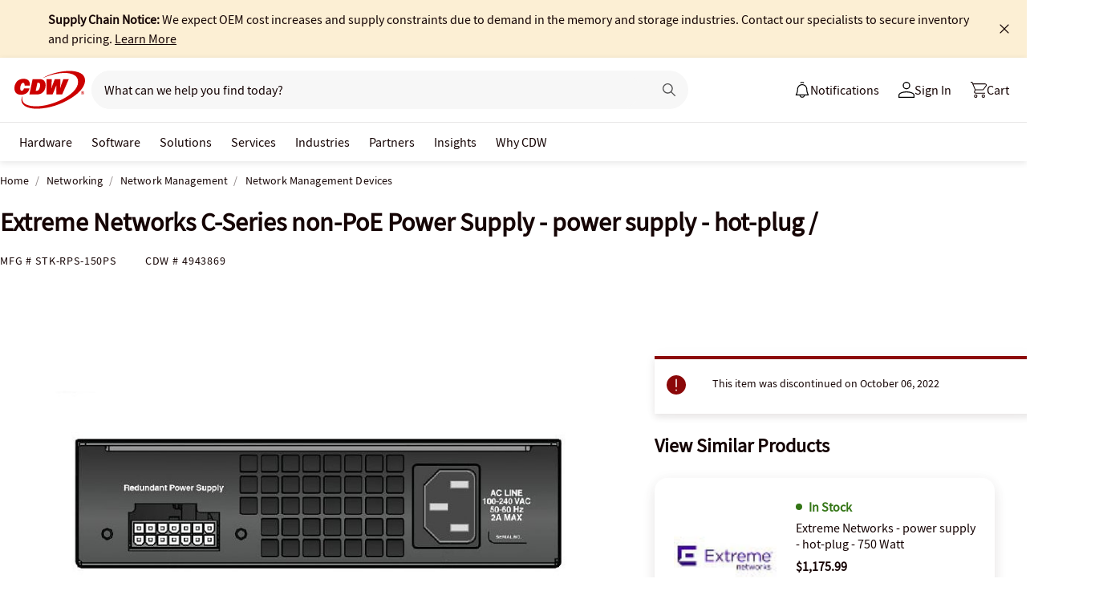

--- FILE ---
content_type: text/html; charset=utf-8
request_url: https://www.cdw.com/product/extreme-networks-c-series-non-poe-power-supply-power-supply-hot-plug/4943869
body_size: 8856
content:

<!DOCTYPE html>
<html lang="en">
<head>
    <meta content="text/html; charset=utf-8" http-equiv="Content-Type" />
    <meta name="viewport" content="width=device-width, initial-scale=1.0">
    <meta http-equiv="X-UA-Compatible" content="IE=edge">
<!-- SVG favicon - The most versatile modern solution -->
<link rel="icon" type="image/svg+xml" href="/assets/1.0/dist/images/cdw-logo-vector-512x512-favicon.svg">
<!-- Fallback PNG favicon for older browsers -->
<link rel="icon" type="image/png" sizes="32x32" href="/assets/1.0/dist/images/cdw-logo-32x32-favicon.png">
<!-- Apple Touch Icon - single size covers all modern iOS devices -->
<link rel="apple-touch-icon" href="/assets/1.0/dist/images/cdw-logo-180x180-favicon.png">

<meta name="msapplication-TileColor" content="#ffffff">

    <link rel="dns-prefetch" href="//webobjects2.cdw.com"/>
<link rel="dns-prefetch" href="//img.cdw.com"/>
<link rel="dns-prefetch" href="//nexus.ensighten.com"/>
<link rel="dns-prefetch" href="//media.richrelevance.com"/>
<link rel="dns-prefetch" href="//activate.cdw.com"/>
<link rel="dns-prefetch" href="//smetrics.cdw.com"/>
<link rel="dns-prefetch" href="//c.go-mpulse.net"/>
<link rel="dns-prefetch" href="//s.go-mpulse.net"/>
<link rel="dns-prefetch" href="//recs.richrelevance.com"/>

    <link rel="preconnect" href="//webobjects2.cdw.com"/>
<link rel="preconnect" href="//img.cdw.com"/>
<link rel="preconnect" href="//nexus.ensighten.com"/>
<link rel="preconnect" href="//media.richrelevance.com"/>
<link rel="preconnect" href="//activate.cdw.com"/>
<link rel="preconnect" href="//smetrics.cdw.com"/>
<link rel="preconnect" href="//c.go-mpulse.net"/>
<link rel="preconnect" href="//s.go-mpulse.net"/>
<link rel="preconnect" href="//recs.richrelevance.com"/>

    
    <title>Extreme Networks C-Series non-PoE Power Supply - power supply - hot-plug / - STK-RPS-150PS - Network Management Devices - CDW.com</title>
    
    <meta name="robots" content="noindex,nofollow" />
<meta name="keywords" content="" />
<meta name="description" content=""/>
<meta property="og:image" content="https://webobjects2.cdw.com/is/image/CDW/4943869?$product_minithumb$" />
<meta property="og:title" content="Extreme Networks C-Series non-PoE Power Supply - power supply - hot-plug / - STK-RPS-150PS - Network Management Devices - CDW.com" />
<meta property="og:description" content="Buy a Extreme Networks C-Series non-PoE Power Supply - power supply - hot-plug / at CDW.com" />
<meta property="og:url" content="https://www.cdw.com/product/extreme-networks-c-series-non-poe-power-supply-power-supply-hot-plug/4943869" />
<meta property="og:site_name" content="CDW.com" />
<meta name="twitterhandle" content="CDWCorp" />

    <script type="text/javascript" src="https://www.cdw.com/resources/4a26c001e65cb6ee176565d873d32e8a25a82644ec486" async ></script><script>
// akam-sw.js install script version 1.3.6
"serviceWorker"in navigator&&"find"in[]&&function(){var e=new Promise(function(e){"complete"===document.readyState||!1?e():(window.addEventListener("load",function(){e()}),setTimeout(function(){"complete"!==document.readyState&&e()},1e4))}),n=window.akamServiceWorkerInvoked,r="1.3.6";if(n)aka3pmLog("akam-setup already invoked");else{window.akamServiceWorkerInvoked=!0,window.aka3pmLog=function(){window.akamServiceWorkerDebug&&console.log.apply(console,arguments)};function o(e){(window.BOOMR_mq=window.BOOMR_mq||[]).push(["addVar",{"sm.sw.s":e,"sm.sw.v":r}])}var i="/akam-sw.js",a=new Map;navigator.serviceWorker.addEventListener("message",function(e){var n,r,o=e.data;if(o.isAka3pm)if(o.command){var i=(n=o.command,(r=a.get(n))&&r.length>0?r.shift():null);i&&i(e.data.response)}else if(o.commandToClient)switch(o.commandToClient){case"enableDebug":window.akamServiceWorkerDebug||(window.akamServiceWorkerDebug=!0,aka3pmLog("Setup script debug enabled via service worker message"),v());break;case"boomerangMQ":o.payload&&(window.BOOMR_mq=window.BOOMR_mq||[]).push(o.payload)}aka3pmLog("akam-sw message: "+JSON.stringify(e.data))});var t=function(e){return new Promise(function(n){var r,o;r=e.command,o=n,a.has(r)||a.set(r,[]),a.get(r).push(o),navigator.serviceWorker.controller&&(e.isAka3pm=!0,navigator.serviceWorker.controller.postMessage(e))})},c=function(e){return t({command:"navTiming",navTiming:e})},s=null,m={},d=function(){var e=i;return s&&(e+="?othersw="+encodeURIComponent(s)),function(e,n){return new Promise(function(r,i){aka3pmLog("Registering service worker with URL: "+e),navigator.serviceWorker.register(e,n).then(function(e){aka3pmLog("ServiceWorker registration successful with scope: ",e.scope),r(e),o(1)}).catch(function(e){aka3pmLog("ServiceWorker registration failed: ",e),o(0),i(e)})})}(e,m)},g=navigator.serviceWorker.__proto__.register;if(navigator.serviceWorker.__proto__.register=function(n,r){return n.includes(i)?g.call(this,n,r):(aka3pmLog("Overriding registration of service worker for: "+n),s=new URL(n,window.location.href),m=r,navigator.serviceWorker.controller?new Promise(function(n,r){var o=navigator.serviceWorker.controller.scriptURL;if(o.includes(i)){var a=encodeURIComponent(s);o.includes(a)?(aka3pmLog("Cancelling registration as we already integrate other SW: "+s),navigator.serviceWorker.getRegistration().then(function(e){n(e)})):e.then(function(){aka3pmLog("Unregistering existing 3pm service worker"),navigator.serviceWorker.getRegistration().then(function(e){e.unregister().then(function(){return d()}).then(function(e){n(e)}).catch(function(e){r(e)})})})}else aka3pmLog("Cancelling registration as we already have akam-sw.js installed"),navigator.serviceWorker.getRegistration().then(function(e){n(e)})}):g.call(this,n,r))},navigator.serviceWorker.controller){var u=navigator.serviceWorker.controller.scriptURL;u.includes("/akam-sw.js")||u.includes("/akam-sw-preprod.js")||u.includes("/threepm-sw.js")||(aka3pmLog("Detected existing service worker. Removing and re-adding inside akam-sw.js"),s=new URL(u,window.location.href),e.then(function(){navigator.serviceWorker.getRegistration().then(function(e){m={scope:e.scope},e.unregister(),d()})}))}else e.then(function(){window.akamServiceWorkerPreprod&&(i="/akam-sw-preprod.js"),d()});if(window.performance){var w=window.performance.timing,l=w.responseEnd-w.responseStart;c(l)}e.then(function(){t({command:"pageLoad"})});var k=!1;function v(){window.akamServiceWorkerDebug&&!k&&(k=!0,aka3pmLog("Initializing debug functions at window scope"),window.aka3pmInjectSwPolicy=function(e){return t({command:"updatePolicy",policy:e})},window.aka3pmDisableInjectedPolicy=function(){return t({command:"disableInjectedPolicy"})},window.aka3pmDeleteInjectedPolicy=function(){return t({command:"deleteInjectedPolicy"})},window.aka3pmGetStateAsync=function(){return t({command:"getState"})},window.aka3pmDumpState=function(){aka3pmGetStateAsync().then(function(e){aka3pmLog(JSON.stringify(e,null,"\t"))})},window.aka3pmInjectTiming=function(e){return c(e)},window.aka3pmUpdatePolicyFromNetwork=function(){return t({command:"pullPolicyFromNetwork"})})}v()}}();</script>
<script>var cdwTagManagementData = {};window.cdwTagManagementData = {'page_design':'A','page_name':'Extreme Networks C-Series non-PoE Power Supply - power supply - hot-plug /','page_type':'PRODUCT_NPS','page_url':'/product/extreme-networks-c-series-non-poe-power-supply-power-supply-hot-plug/4943869','product_category':'Networking','product_id':'4943869','product_name':'Extreme Networks C-Series non-PoE Power Supply - power supply - hot-plug /','product_price':'0','product_sales_attr':'PRODUCT_NPS','product_image':'https://webobjects2.cdw.com/is/image/CDW/4943869?$400x350$','voucher_code':'5','drop_ship_flag':'2','login_status':'False','product_stock_status':'Discontinued','product_type_code':'B','product_class_code':'AP','product_group_majorcode':'NPS','product_age':'2938 days','site_name':'cdw','webclasscode_level1':'R','webclasscode_level1name':'Networking','webclasscode_level2':'RD','webclasscode_level2name':'Network Management','webclasscode_level3':'RD3','webclasscode_level3name':'Network Management Devices','extranet':'true','device_type':'desktop','product_brand_code':'EXX','product_brand_name':'Extreme Networks','product_root_brand_name':'Extreme Networks','product_offer_flag':'False','product_has_review':'False','total_review_count':'0','average_overall_rating':'0','is_bot':'true','strike_through_pricing':'False','product_family_builder':'no'};</script>
    
                <script src="//cdn.optimizely.com/public/220146585/s/cdw_product_page.js"></script>
                <script type="text/javascript">
                   window['optimizely'] = window['optimizely'] || [];
                   window.optimizely.push(['setDimensionValue', '2069240888', '1F378987N06']);
                </script>
    
    <link href="/header/1.30/dist/styles/a/globalheader.css" rel="stylesheet" type="text/css"/>
    
    <link href="/product/8.128/dist/styles/a/product.css" rel="stylesheet" type="text/css">
    <script>
        window.ensCustomEventProcessor = {
            create: function (e, n) {
                if (window.utag) {
                    window.utag_evt = JSON.parse(JSON.stringify(n));
                    window.evtData = n;
                    window.utag_evt.tealium_event = e;
                    window.utag.link(window.utag_evt);
                }

                return;
            }
        }

        Object.defineProperty(window, 'ensCustomEvent', {
            get() { return window.ensCustomEventProcessor; },
            set() { }
        });
    </script>
    
        <link rel="alternate" media="only screen and (max-width: 640px)" href="https://m.cdw.com/product/extreme-networks-c-series-non-poe-power-supply-power-supply-hot-plug/4943869" />
            
    <script type="text/javascript" async src="//tags.tiqcdn.com/utag/cdw/main/prod/utag.js"></script>
    
    

<script>(window.BOOMR_mq=window.BOOMR_mq||[]).push(["addVar",{"rua.upush":"false","rua.cpush":"true","rua.upre":"false","rua.cpre":"false","rua.uprl":"false","rua.cprl":"false","rua.cprf":"false","rua.trans":"SJ-6d4ec418-c267-4f0f-bafc-0f2eefb3b03f","rua.cook":"false","rua.ims":"false","rua.ufprl":"false","rua.cfprl":"false","rua.isuxp":"false","rua.texp":"norulematch","rua.ceh":"false","rua.ueh":"false","rua.ieh.st":"0"}]);</script>
                              <script>!function(a){var e="https://s.go-mpulse.net/boomerang/",t="addEventListener";if("False"=="True")a.BOOMR_config=a.BOOMR_config||{},a.BOOMR_config.PageParams=a.BOOMR_config.PageParams||{},a.BOOMR_config.PageParams.pci=!0,e="https://s2.go-mpulse.net/boomerang/";if(window.BOOMR_API_key="ACJHS-A47P9-6ACVK-6JVW4-CLEFX",function(){function n(e){a.BOOMR_onload=e&&e.timeStamp||(new Date).getTime()}if(!a.BOOMR||!a.BOOMR.version&&!a.BOOMR.snippetExecuted){a.BOOMR=a.BOOMR||{},a.BOOMR.snippetExecuted=!0;var i,_,o,r=document.createElement("iframe");if(a[t])a[t]("load",n,!1);else if(a.attachEvent)a.attachEvent("onload",n);r.src="javascript:void(0)",r.title="",r.role="presentation",(r.frameElement||r).style.cssText="width:0;height:0;border:0;display:none;",o=document.getElementsByTagName("script")[0],o.parentNode.insertBefore(r,o);try{_=r.contentWindow.document}catch(O){i=document.domain,r.src="javascript:var d=document.open();d.domain='"+i+"';void(0);",_=r.contentWindow.document}_.open()._l=function(){var a=this.createElement("script");if(i)this.domain=i;a.id="boomr-if-as",a.src=e+"ACJHS-A47P9-6ACVK-6JVW4-CLEFX",BOOMR_lstart=(new Date).getTime(),this.body.appendChild(a)},_.write("<bo"+'dy onload="document._l();">'),_.close()}}(),"".length>0)if(a&&"performance"in a&&a.performance&&"function"==typeof a.performance.setResourceTimingBufferSize)a.performance.setResourceTimingBufferSize();!function(){if(BOOMR=a.BOOMR||{},BOOMR.plugins=BOOMR.plugins||{},!BOOMR.plugins.AK){var e="true"=="true"?1:0,t="",n="cj2xmaaxyzfca2mawm6q-f-3497958ff-clientnsv4-s.akamaihd.net",i="false"=="true"?2:1,_={"ak.v":"39","ak.cp":"222114","ak.ai":parseInt("274329",10),"ak.ol":"0","ak.cr":9,"ak.ipv":4,"ak.proto":"h2","ak.rid":"2347749d","ak.r":47376,"ak.a2":e,"ak.m":"a","ak.n":"essl","ak.bpcip":"18.117.118.0","ak.cport":39582,"ak.gh":"23.200.85.106","ak.quicv":"","ak.tlsv":"tls1.3","ak.0rtt":"","ak.0rtt.ed":"","ak.csrc":"-","ak.acc":"","ak.t":"1770042173","ak.ak":"hOBiQwZUYzCg5VSAfCLimQ==gueW+Qp7UIMiLmplQSgsplWsuMFa/1KtP5Veehhv898rPizVzeGxb0O8zWFLITeKny/X6k/[base64]/yB7xTcFaoTYPzD5xoau5WLQzHqmes6X9Zz788s+iZdDkpcEelC+WiMU4HVkDEgXTdnzNH5X/TLm++3EYVA3oB68Gzqbl7sR0MlJyaqMqN6y80Djqcg=","ak.pv":"519","ak.dpoabenc":"","ak.tf":i};if(""!==t)_["ak.ruds"]=t;var o={i:!1,av:function(e){var t="http.initiator";if(e&&(!e[t]||"spa_hard"===e[t]))_["ak.feo"]=void 0!==a.aFeoApplied?1:0,BOOMR.addVar(_)},rv:function(){var a=["ak.bpcip","ak.cport","ak.cr","ak.csrc","ak.gh","ak.ipv","ak.m","ak.n","ak.ol","ak.proto","ak.quicv","ak.tlsv","ak.0rtt","ak.0rtt.ed","ak.r","ak.acc","ak.t","ak.tf"];BOOMR.removeVar(a)}};BOOMR.plugins.AK={akVars:_,akDNSPreFetchDomain:n,init:function(){if(!o.i){var a=BOOMR.subscribe;a("before_beacon",o.av,null,null),a("onbeacon",o.rv,null,null),o.i=!0}return this},is_complete:function(){return!0}}}}()}(window);</script></head>
<body id="GlobalBody" itemscope itemtype="http://schema.org/WebPage">
    <a href="#main" class="skip-to-content">Skip to Main Content</a>
    


<script type="text/javascript">
	var CdwCms = {
		"settings": {
            "designVersion": 'A',
            "enableCookieBanner": 'True',
            "isRubiEnabled": 'True'
		}
	};
</script>


<div id="gh-butter-bar">
</div>
<div id="gh-header-contain" class="">
    <header id="gh-header">
        <div id="gh-header-fixed">
            <section id="gh-header-upper">
                <section id="gh-header-left">
                    <a href="/" aria-label="CDW logo - Link to homepage"><img id="gh-header-logo" alt="CDW Logo" aria-label="CDW Logo" src="https://webobjects2.cdw.com/is/content/CDW/cdw/logos/company-logos-c-d/cdw_corporate-logos/cdw/cdw-logo-no-tag.svg" onclick="CdwTagMan.createPromotionTag('Global Navigation', 'Header-Logo');" class="refresh" /></a>
                    <section id="gh-search-bar">
                        

<form id="gh-header-search-form" role="search">
    <div id="main-search">
        <input id="search-input"
               type="text"
               placeholder="What can we help you find today?"
               class="search-input"
               data-rrapiidentifier="rrc"
               data-disabletypeahead="False"
               data-enableFusion="False"
               data-enableFusionTypeahead="False"
               autocomplete="off"
               role="combobox"
               aria-label="What can we help you find today? -Search input field | Results will show after 3 characters"
               aria-haspopup="true"
               aria-expanded="false"
			   onclick="CdwTagMan.createPromotionTag('Global Navigation', 'Search Bar');" />
        <button type="button" id="gh-header-search-form-x"
                tabindex="0"
             aria-label="Clear search input"
             style="display: none;"></button>
        <div id="divider"></div>
        <button type="submit" id="gh-header-button-search" aria-label="Search button" tabindex="0" class="default"></button>
        <button id="cancel-btn" class="cancel-btn" alt="Cancel Search Button" aria-label="Cancel Search Button">Cancel</button>
    </div>
</form>
 
                    </section>
                </section>
                <section id="gh-header-right">
                    

    <section class="gh-notifications">
        <a role="menu" id="gh-notifications-button">
            <i role="menuitem" class="gh-notifications-icon" aria-labelledby="gh-notifications-button"></i>
            <span role="menuitem" class="gh-notifications-title">Notifications</span>
        </a>
        <div class="gh-notifications-list">
            <div class="header">
                <div class="title">Notifications</div>
            </div>
            <div class="messages">
            </div>
        </div>
    </section>

                    <section id="gh-account-center-menu">
                        



<section id="gh-sign-in-contain">
    <div id="gh-sign-in-cta" role="menu" aria-expanded="false" aria-label="signin">
        <i id="gh-triangle" aria-labelledby="gh-sign-in-cta" role="menuitem"></i><span role="menuitem">Sign In</span>
    </div>
    <div id="gh-sign-in-flyout">
        <div id="gh-sign-in-flyout-top-triangle"></div>
        <section id="top-section" class="gh-signin-top-section">
            <div id="gh-signin-npid-top-content"></div>
        </section>
        <section id="bottom-section">
            <div id="gh-signin-npid-bottom-content"></div>
        </section>
    </div>
</section>

<script>
    // for debugging purpose, because appsettings cache always hardly erased
    window.ShowLoginBubble = true;
</script>

<input type="hidden" ID="free-shipping-product-cart-indicator" />

                    </section>
                    <section id="gh-cart" class="js-gh-cart-link-contain">
                        <div id="gh-cart-link-inner">
                            <div id="button-cart-list" class="js-button-cart-list">
                                <a id="button-cart" href="/cart" onclick="CdwTagMan.createPromotionTag('Global Navigation', 'Cart');">
                                    <i id="gh-cart-cta" class="js-gh-cart-cta"></i>
                                    <span id="gh-cart-count"></span>
                                    <span id="gh-cart-title">Cart</span>
                                </a>
                            </div>
                        </div>
                    </section>
                </section>
            </section>
            <div class="login-flyout">
                    <div id='gh-bubble-npid-content'>
                </div>
            </div>
            <nav id="gh-header-lower" class="main-menu">
                    <ul class="menu-list-l1">
                        <li id="gh-nav-li-hardware-corp" class="-l1"><a href="/content/cdw/en/terms-conditions/site-map.html" tabindex="0">Hardware</a></li>
                        <li id="gh-nav-li-software-corp" class="-l1"><a href="/category/software/?w=F" tabindex="0">Software</a></li>
                        <li id="gh-nav-li-it-solutions-corp" class="-l1"><a href="/content/cdw/en/solutions.html" tabindex="0"> Solutions</a></li>
                        <li id="gh-nav-li-services-corp" class="-l1"><a href="/content/cdw/en/services/amplified-services.html" tabindex="0">Services</a></li>
                        <li id="gh-nav-li-Industries-corp" class="-l1"><a href="/content/cdw/en/Industries.html" tabindex="0">Industries</a></li>
                        <li id="gh-nav-li-brands-corp" class="-l1"><a href="/content/cdw/en/brand.html" tabindex="0">Partners</a></li>
                        <li id="gh-nav-li-tech-library-corp" class="-l1"><a href="/content/cdw/en/research-hub.html" tabindex="0">Insights</a></li>
                        <li id="gh-nav-li-why-cdw-corp" class="-l1"><a href="/content/cdw/en/Why-cdw.html" tabindex="0"> Why CDW</a></li>
                    </ul>
            </nav>
        </div>
    </header>
</div>

<script>
    // for debugging purpose, because appsettings cache always hardly erased
    window.NotificationButtonEnabled = true;
</script>

    <main id="main">
        <div class="container">
            

            







<input id="AnonymousZipCode" name="AnonymousZipCode" type="hidden" value="zip=43085+43201-43207+43209-43224+43226-43232+43234-43236+43240+43251+43260+43266+43268+43270-43272+43279+43287+43291" />


<div itemscope itemtype="https://schema.org/Product" class="productDetailWrapper end-zoom vertical-by-stack" data-page-type="Product Pages">
<div class="header-vertical-stack-wrapper product-header ">
    <div class="header-vertical-stack-container container">


    <nav class="product-breadcrumb" aria-label="breadcrumbs">
            <ul class="breadcrumbs" itemscope itemtype="https://schema.org/BreadcrumbList">
                <li itemprop="itemListElement" itemscope itemtype="https://schema.org/ListItem">
                    <a href="/" title="Home" itemprop="item"><span itemprop="name">Home</span></a>
                    <meta itemprop="position" content="1" />
                </li>
                    <li itemprop="itemListElement" itemscope itemtype="https://schema.org/ListItem">
                        <a href="/search/networking/?w=R" title="Networking" itemprop="item"><span itemprop="name">Networking</span></a>
                        <meta itemprop="position" content="2" />
                    </li>
                    <li itemprop="itemListElement" itemscope itemtype="https://schema.org/ListItem">
                        <a href="/search/networking/network-management/?w=RD" title="Network Management" itemprop="item"><span itemprop="name">Network Management</span></a>
                        <meta itemprop="position" content="3" />
                    </li>
                <li itemprop="itemListElement" itemscope itemtype="https://schema.org/ListItem">
                    <a aria-current="location" href="/search/networking/network-management/network-management-devices/?w=RD3" title="Network Management Devices" itemprop="item"><span itemprop="name">Network Management Devices</span></a>
                    <meta itemprop="position" content="3" />
                </li>
            </ul>

    </nav>

        <div class="header-main-info">
            <div class="header-left-info">
                <a href="/" aria-label="Link to homepage">
                            <img alt="CDW Logo"
                                 aria-label="CDW Logo"
                                 src="//webobjects2.cdw.com/is/image/CDW/cdw23-logo-no-tag-88x48?$transparent$"/>
                </a>
                <h1 id="primaryProductNameStickyHeader" class="-bold" itemprop="name">Extreme Networks C-Series non-PoE Power Supply - power supply - hot-plug /</h1>
            </div>

            <div class="header-right-info">
                <div class="header-add-to-cart-wrapper">
                    <div class="price-outer-wrapper">
                    </div>

                    <div class="add-to-cart-container" data-product-code="4943869">
                    </div>
                </div>
            </div>
        </div>
        <div class="primary-product-part-numbers">
            <span class="part-number">Mfg # <span class="mpn" itemprop="mpn">STK-RPS-150PS</span></span>
            <span class="part-number">CDW # <span class="edc" itemprop="sku">4943869</span></span>
            
        </div>
    </div>
</div>

    <div class="productTop container ">




        
    </div>

    <div class="container">
        <div class="productMain">
            <div class="productLeft vertical-by-stack">


    <div class="main-badge-container" id="main-badge-container">
        <div class="bestSoldBadge" data-productcode="4943869"></div>
    </div>





    <div id="mainProductGallery" class="image-gallery" data-edc="4943869">
    <div class="image-gallery-wrapper">
        <div class="main-media">
            <div class="main-image" data-edc="4943869" tabindex="0">
                    <img itemprop="image" src="https://webobjects2.cdw.com/is/image/CDW/4943869?$product-main$" alt="Extreme Networks C-Series non-PoE Power Supply - power supply - hot-plug /" onclick="CdwTagMan.createElementPageTag('Product Pages','Main Image Clicked');" />
            </div>
            <div class="main-video"></div>
        </div>

            <div class="thumbnails-wrapper product-thumbnails-wrapper">
                <div class="thumbnails js-thumbnails-img"></div>
                <div class="thumbnails js-thumbnails-video"></div>
            </div>
        </div>
        </div>
        <div class="main-features">
                <h2 class="title">Quick tech specs</h2>
                <div class="quick-tech-spec">
                    <div class="quick-tech-spec-row">
                        <div class="quick-tech-spec-col">
                            <ul>
                                    <li> hot-plug / redundant (plug-in module)</li>
                                    <li>150 Watt</li>
                            </ul>
                        </div>
                        <div class="quick-tech-spec-col">
                            <ul>
                                    <li>AC 115-230 V</li>
                                    <li>for B-Series B5; C-Series C5</li>
                            </ul>
                        </div>
                    </div>
                </div>
                <a href="#TS" id="view-more-link" class="view-more-jumplink" onclick="CdwTagMan.createElementPageTag('Product Pages', 'Product Information:View More');">View All <img src="/assets/1.0/dist/images/icons/pdp-expander/right-arrow.svg" alt="View More"></a>
        </div>
        <div class="product-overview-container">
            <div class="manufacture-logo">
                
            </div>
            <h2 class="section-header">Know your gear</h2>
            <div class="market-text">

                    <div itemprop="description"><p>The Extreme Networks STK-RPS-150PS is a 50W non-PoE redundant power supply for stackable switches. It provides a combination of stable performance and reliability.</p></div>
            </div>
        </div>
<div id="image-gallery-modal" class="modal">
    <div class="content -loading">
    </div>
</div>


            </div>

            <div class="productRight vertical-by-stack">


    <div class="right-rail-vertical-stack">

        

        <form method="post" action="/cart/addtocart" data-addtocartasync="/cart/addtocartasync/" data-basicaddtocart="false" class="inline addToCartForm addToCartProduct">
            


            <div class="lease-price-wrapper">
            </div>
                <div id="PrimaryProductReviewSummary" class="product-reviews">
                    <div id="BVRRSummaryContainer" class=""></div>
                </div>
                        <div class="quantity-availability-wrapper">
                            </div>

            






            
<input type="hidden" id="hdnAddOnItems" />
<div class="product-placement" data-placement="item_page.json_rr_right_rail" data-template="warranty"></div><div class="discontinued-product-message">
    <div class="notification-bar -error">
            <p class="discontinued-date-status">This item was discontinued on October 06, 2022</p>

        
    </div>
</div>




        <div class="addtocart-container" data-product-code="4943869">


            <input id="StickyHeaderProductCode" name="CartItems[0].Product.ProductCode" type="hidden" value="4943869" />
            <input id="StickyHeaderStockStatus" name="CartItems[0].ProductInventory.InventoryAvailability" type="hidden" value="4-6+ Weeks" />
            <input id="ProductContext_SubscriptionShoppingType" name="ProductContext.SubscriptionShoppingType" type="hidden" value="GetEstimate" />
            <input cart-shipping-status-message="" id="CartItems_0__ProductInventory_ShippingStatusMessage" name="CartItems[0].ProductInventory.ShippingStatusMessage" type="hidden" value="Expected in-stock date for this item is between 4-6 weeks. Item will ship once it is in stock." />
            <input id="CartItems_0__ProductInventory_Source" name="CartItems[0].ProductInventory.Source" type="hidden" value="Product" />
            <input cart-shipping-zip-code="" id="CartItems_0__ProductInventory_ZipCode" name="CartItems[0].ProductInventory.ZipCode" type="hidden" value="" />

            <input disabled="true" id="WarrantyProductCode" name="CartItems[1].Product.ProductCode" type="hidden" value="" />
            <input disabled="true" id="WarrantyQuantity" name="CartItems[1].Quantity" type="hidden" value="1" />
            <input id="EnableNewAddToCart" name="Model.EnableNewAddToCart" type="hidden" value="True" />
            <input id="IsEproUser" name="Model.IsEproUser" type="hidden" value="False" />
            <input id="EnableNewInventory" name="Model.EnableNewInventory" type="hidden" value="True" />
            <input id="DisableWarranties" name="DisableWarranties" type="hidden" value="false" />
            <input id="DisableAccessories" name="DisableAccessories" type="hidden" value="false" />
            <input id="DisableAlgonomy" name="DisableAlgonomy" type="hidden" value="false" />
        </div>

            <div><input name="__RequestVerificationToken" type="hidden" value="JnGAGW_TPFFuLYhlY2olUKgG467nFwkwPlJphQ8nV-WcX__EcJEqzOhJiy9n_weQrMpfg_hJplkP7cdnUA0AYuX-goM1" /></div>
        </form>
        <div class="additional-info">
                <div class="compare-tray-wrapper"></div>
                <div>
                </div>
            </div>
<div class="right-rail-callout-wrapper">
    <h2 class="callout-section-title -bold">Enhance your purchase</h2>
    <div id="warranties-attach"></div>
    <div class="right-rail-callout-content">
        <div class="accessories-callout"></div>
        <div class="warranties-callout"></div>
        <div class="services-callout"></div>
    </div>
</div>                    <div id="discontinued-similar-item-container"></div>
    </div>

            </div>

            <div class="more-info-container" id="#PO"></div>
        </div>
    </div>

    <div>
        <input type="hidden" id="_hfRRContext" data-api-key="c1b6edde3bea10a0" data-Base-Url="//recs.richrelevance.com/rrserver/api/rrPlatform/recsForPlacements" data-Recommended-EDC="4943869" data-Tracking-Session-Id="" data-Tracking-User-Id="" data-Brand="Extreme Networks" data-CategoryId="" data-categoryName="" data-ItemId="4943869" data-RecoType="RP" data-cm_sp="Product-_-Session" data-ProgramIdentifier="3" data-load-init="true"data-product-code="4943869"data-placements="item_page.bt_rr1|item_page.compare_rr1|item_page.json_rr3|item_page.json_rr4|item_page.m_rr1"/> 
    </div>

    <div class="product-placement container" data-placement="item_page.json_oos"></div>

    
    <div id="pdp_rr3_productplacement" class="product-placement container" data-placement="item_page.json_rr3"></div>
    <div id="discontinued-similar-item-container"></div>
    <div class="product-placement container" data-placement="item_page.json_oos"></div>

    <input type="hidden" id="_hfPageContext"
           data-experience-api-url="https://dc-origin.cdw.com/ecomm/web/v1/products-web-experience/_gql"
           data-stockstatus="4-6+ Weeks"
           data-productcode="4943869" 
           data-lineupname="lineup5" 
           data-isclosedLoop="False" 
           data-manufactureCode="EXX" 
           data-isknownuser="false" data-manufactureName="Extreme Networks" 
           data-rootmanufactureCode="EXX" 
           data-IsEpro="false" data-IsSubscription="false" data-usingCategorizedAccessories="true"
           data-showminicompare="false" data-webClassCode="RD3" 
           data-isDiscontinued="true" data-isVerticalStack="true" data-isconfirmationsheetenabled="false" data-recaptchav2sitekey="6LdwtdoZAAAAAHem_ENNOG8FVh3dC_3BbVQ0fSg6"/>

    

    <div class="open-page-content">
        <section id="TS"></section>
            <div id="MC" class="container" data-placement="item_page.compare_rr1"></div>
            <section id="AA" class="container"></section>
            <section id="WAR" class="container"></section>
            <section id="SER" class="container"></section>
            <section id="REB" class="container"></section>
        <section id="URV" data-producttype="B" class="container"></section>
    </div>

    <div id="product-review-seo"></div>

    
    <div id="pdp_rr4_productplacement" class="product-placement container" data-placement="item_page.json_rr4"></div>
    <div class="product-placement container" data-placement="item_page.json_oos_2"></div>
    <div id="rvplaceholder"></div>
</div>
<div id="backToTopWrapper"></div>



<div id="CartConfirmationModal"></div>
<div id="quick-view-modal" class="modal">
    <div class="content -loading">
    </div>
    <a href="#" class="ico-x"></a>
</div>

<ui-attach-sheet
    id="attach-sheet"
    product-code=""
    product-price-key=""
    product-quantity=""
    additional-product-codes=""
    additional-product-price-key=""
    additional-product-quantity=""
    request-verification-token=""
    api-url="https://dc-origin.cdw.com/ecomm/web/v1/products-web-experience"
    add-to-cart-async-api-url="/api/cart/1/data/addtocart">
</ui-attach-sheet>


        </div>
    </main>
    
<footer>
    <section id="gh-footer-upper"></section>
    

<section id="gh-subfooter">
    <section id="gh-subfooter-links">
        <div class="link-row">
            <a href="/content/cdw/en/terms-conditions/site-map.html" onclick="CdwTagMan.createPromotionTag('Global Navigation', 'Global Footer - Site Map')">Site Map</a>
            <a href="/content/cdw/en/terms-conditions/privacy-notice.html" onclick="CdwTagMan.createPromotionTag('Global Navigation', 'Global Footer - Privacy Notice')">Privacy Notice</a>
            <a href="/content/cdw/en/terms-conditions/privacy-notice/cookie-notice.html" onclick="CdwTagMan.createPromotionTag('Global Navigation', 'Global Footer - Cookie Notice')">Cookie Notice</a>
            <a href="/content/cdw/en/terms-conditions.html" onclick="CdwTagMan.createPromotionTag('Global Navigation', 'Global Footer - Terms and Conditions')">Terms and Conditions</a>
        </div>
        <p>
            Copyright © 2007 - 2026 CDW. All Rights Reserved. CDW®, CDW•G® and PEOPLE WHO GET IT® are registered trademarks of CDW LLC. All other trademarks and registered trademarks are the sole property of their respective owners.
        </p>
        <div class="link-row">
            <a href="/content/cdw/en/terms-conditions/privacy-notice/do-not-sell-share-my-personal-information.html" onclick="CdwTagMan.createPromotionTag('Global Navigation', 'Global Footer - Do Not Sell or Share')">Do Not Sell or Share My Personal Information</a>
        </div>
                    <div class="link-row" id="cookie-link">
                <a id="cookie-settings-link" style="cursor: pointer;" tabindex="0">Cookie Settings</a>
            </div>
            <script>
                document.getElementById('cookie-settings-link').addEventListener('click', function () {
                    OneTrust.ToggleInfoDisplay();
                    CdwTagMan.createPromotionTag('Global Navigation', 'Global Footer - Cookie Settings');
                    var acceptAllButton = document.getElementById('accept-recommended-btn-handler');
                    var buttonContainer = document.querySelector('.ot-btn-container');
                    var refuseAllButton = document.querySelector('.ot-pc-refuse-all-handler');
                    if (acceptAllButton && buttonContainer && refuseAllButton) {
                        buttonContainer.insertBefore(acceptAllButton, refuseAllButton);
                        acceptAllButton.style.display = 'inline-block';
                        document.querySelectorAll('.ot-btn-container button').forEach(function (button) {
                            button.style.width = 'unset';
                        });
                    }
                });
            </script>

    </section>

</section>

</footer>



<div class="print-footer">
    <div class="container">
        <p>This page was printed on 2/2/2026 8:22:53 AM.</p>
    </div>
</div>


    
    

    <script async defer src="//media.richrelevance.com/rrserver/js/1.2/p13n.js"></script>
    
    <script src="/header/1.30/dist/scripts/a/globalheader.js"></script>
    
    
    <script async src="/product/8.128/dist/scripts/a/productSignals.js"></script>
    <script src="/product/8.128/dist/scripts/a/product.js"></script>
    
</body>
</html>

--- FILE ---
content_type: text/javascript; charset=UTF-8
request_url: https://cdw.needle.com/pload?v=10126B&cid=1770042179557&cids=2&ts=1770042179578&pcount=24&pdata=title%3DExtreme%2520Networks%2520C-Series%2520non-PoE%2520Power%2520Supply%2520-%2520power%2520supply%2520-%2520hot-plug%2520%252F%2520-%2520STK-RPS-150PS%2520-%2520Network%2520Management%2520Devices%2520-%2520CDW.com%26url%3Dhttps%253A%252F%252Fwww.cdw.com%252Fproduct%252Fextreme-networks-c-series-non-poe-power-supply-power-supply-hot-plug%252F4943869%26wn%3D179578%26ls%3D1%26ExternalNetwork%3Dtrue%26productId%3D4943869%26categoryId%3DNetworking%257CNetwork%2520Management%257CNetwork%2520Management%2520Devices%26productPrice%3D0%26inviteContext%3DNetworking%26setBrand%3DExtreme%2520Networks%26PersistentId%3D%26CustomerSeq%3D%26EAccountUserEmailAddressSeq%3D%26ContactSeq%3D%26CustomerType%3D%26EAccountUserSeq%3D%26RecentOrderFlag%3D%26MSEnrolled%3D%26BrandDescription%3D%26MembershipPrintingSolution%3D%26MembershipShippingQualifier%3D%26MarketingEntitySegmentLevel3Description%3D%26MarketingEntitySegmentLevel2Description%3D%26lz%3DNA
body_size: 99
content:
Needle.setCookie('needleopt','Saant0-bots',3600);Needle.np="N190d1770042179557000110081d35734381d35734300000000000000000000000000000000";Needle.setCookie("needlepin",Needle.np,15552000);

--- FILE ---
content_type: text/javascript;charset=UTF-8
request_url: https://webobjects2.cdw.com/is/image/CDW/4943869_IS?req=set,json&handler=cbImageGallery1770042177839&callback=cbImageGallery1770042177839&_=1770042175445
body_size: -160
content:
/*jsonp*/cbImageGallery1770042177839({"set":{"pv":"1.0","type":"img_set","n":"CDW/4943869_IS","item":{"i":{"n":"CDW/4943869"},"s":{"n":"CDW/4943869"},"dx":"753","dy":"458","iv":"TxlQR2"}}},"");

--- FILE ---
content_type: application/x-javascript;charset=utf-8
request_url: https://smetrics.cdw.com/id?d_visid_ver=5.2.0&d_fieldgroup=A&mcorgid=6B61EE6A54FA17010A4C98A7%40AdobeOrg&mid=22532454845325162554365291413427743253&ts=1770042177616
body_size: -115
content:
{"mid":"22532454845325162554365291413427743253"}